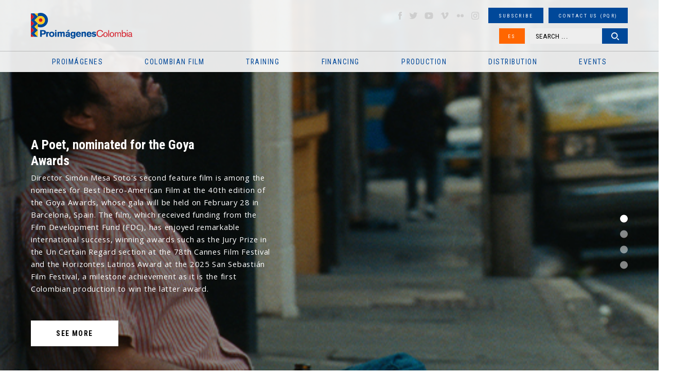

--- FILE ---
content_type: text/html
request_url: https://www.proimagenescolombia.com/index.php?id_perfil=3859&lang=en
body_size: 77094
content:
<!DOCTYPE html>
<html lang="es">
<head>
    <meta charset="UTF-8">
    <meta name="viewport" content="width=device-width, initial-scale=1.0, maximum-scale=1.5">
    <title>Proimágenes Colombia</title>

		<link rel="apple-touch-icon" sizes="76x76" href="/apple-touch-icon.png">
		<link rel="icon" type="image/png" sizes="32x32" href="/favicon-32x32.png">
		<link rel="icon" type="image/png" sizes="16x16" href="/favicon-16x16.png">
		<link rel="manifest" href="/site.webmanifest">
		<link rel="mask-icon" href="/safari-pinned-tab.svg" color="#5bbad5">
		<meta name="msapplication-TileColor" content="#da532c">
		<meta name="theme-color" content="#ffffff">

    <link rel="stylesheet" href="/css/reset.min.css">
    <link rel="stylesheet" href="/css/slick.css">
    <link rel="stylesheet" href="/css/colorbox.css">
    <link rel="stylesheet" href="/css/jquery-ui.structure.min.css">
    <link rel="stylesheet" href="/css/jplayer.css">
    <link rel="stylesheet" href="/css/styles.css">
        <script src='https://www.google.com/recaptcha/api.js?hl=en'></script>

<script type="application/ld+json">
{
  "@context": "https://schema.org",
  "@type": "Organization",
  "name": "Proimagenes Colombia",
  "url": "https://www.proimagenescolombia.com",
  "image": "https://www.proimagenescolombia.com/images/site/icono.png",
  "logo": "https://www.proimagenescolombia.com/images/site/icono.png",
	"description": "El objeto social de Proimágenes Colombia es fomentar y consolidar la preservación del patrimonio cultural y educativo colombiano de imágenes en movimiento, así como la industria cinematográfica colombiana y los demás medios audiovisuales e impresos que resultan de las nuevas tecnologías.",
  "email": "info@proimagenescolombia.com"
}
</script>

<!-- Google tag (gtag.js) -->
<script async src="https://www.googletagmanager.com/gtag/js?id=G-KXRYLGFMLT"></script>
<script>
	window.dataLayer = window.dataLayer || [];
	function gtag(){
		dataLayer.push(arguments);
	}
	gtag('js', new Date());
	gtag('config', 'G-KXRYLGFMLT');
</script>

</head>
<body>
<!--Main Wrapper-->
<div id="mainWrapper">
<div id="pageLoading"></div>
<!--Page Header-->
<header class="pageHeader">
    <div class="maxW">
        <!--Logo Page-->
        <div class="logoPage">
            <h1>
                <a href="/index.php">
                    <span class="gHidden">Proimágenes Colombia</span>
                    <img src="/images/site/logo-proimagenes.svg" alt="Proimágenes Colombia">
                </a>
            </h1>
        </div><!--End Logo Page-->
        <button type="button" id="btnMMenu" class="btnMMenu"><span class="box"><span class="inner"></span></span></button>

        <!--Content Menu-->
        <div class="cMHeader">
            <!--Main Menu-->
            <nav class="mainMenu">
                <h2 class="gHidden">Menu principal</h2>
                <ul>
    <li>
        <a href="#"><span>Proimágenes</span></a>
        <ul>
            <li>
                <a href="#"><span>About us</span></a>
                <ul>
										<li><a href="/secciones/proimagenes/proimagenes.php"><span>Proimágenes</span></a></li>
                    <li><a href="/secciones/proimagenes/juntadirectiva.php"><span>Board of Directors</span></a></li>
                    <li><a href="/secciones/proimagenes/equipo.php"><span>Team</span></a></li>
                </ul>
            </li>
            <li>
                <a href="#"><span>FDC Administrador (QUÉ ES)</span></a>
                <ul>
                    <li><a href="/secciones/proimagenes/interna.php?nt=27"><span>Quota for Development</span></a></li>
                    <li><a href="/secciones/proimagenes/interna.php?nt=28"><span>Programs and Action Plan</span></a></li>
                </ul>
            </li>
            <li>
                <a href="#"><span>CNACC - Technical secretary</span></a>
                <ul>
                    <li><a href="/secciones/cnacc/miembros.php"><span>Members</span></a></li>
										<li><a href="/secciones/proimagenes/interna.php?nt=30"><span>Elections</span></a></li>
                    <li><a href="/secciones/cnacc/documentos.php"><span>Actas</span></a></li>
                    <!--<li><a href="#"><span>Contact CNACC</span></a></li>-->
                </ul>
            </li>
            <li>
                <a href="#"><span>Colombian Film Commission</span></a>
                <ul>
                    <li><a href="https://locationcolombia.com/nosotros/#move_nosotros" target="_blank"><span>Services</span></a></li>
										                    <li><a href="https://www.proimagenescolombia.com/bajarDoc.php?tl=1&lang=en&per=1216"><span>Co-production Guide</span></a></li>
										
                    <li><a href="/secciones/proimagenes/cfc_miembros.php"><span>Members</span></a></li>
                    <li><a href="https://locationcolombia.com/producirencolombia/peliculas/" target="_blank"><span>Movies Filmed in Colombia</span></a></li>
                </ul>
            </li>
						
							<li>
                <a href="#"><span>Transparency</span></a>
								<ul><li><a href="/secciones/proimagenes/interna.php?nt=3"><span>Structure</span></a></li><li><a href="/secciones/proimagenes/interna.php?nt=4"><span>Recruitment</span></a></li><li><a href="/secciones/proimagenes/interna.php?nt=5"><span>Operation</span></a></li><li><a href="/secciones/proimagenes/interna.php?nt=6"><span>Information management</span></a></li>
								</ul>
							</li>            <li><a href="/bajarDoc.php?tl=1&per=1654"><span>Manual Identidad Visual</span></a></li>
        </ul>
    </li>
    <li>
        <a href="#"><span class="icomenu ico1">Colombian Film</span></a>
        <ul>
            <li>
                <a href="#"><span>Movies</span></a>
                <ul>
									<li><a href="/secciones/cine_colombiano/peliculas_colombianas/resultados_peliculas.php?nt=1"><span>Feature Films</span></a></li><li><a href="/secciones/cine_colombiano/peliculas_colombianas/resultados_peliculas.php?nt=3"><span>Short-Films</span></a></li><li><a href="/secciones/cine_colombiano/peliculas_colombianas/resultados_peliculas.php?nt=5"><span>Fiction</span></a></li><li><a href="/secciones/cine_colombiano/peliculas_colombianas/resultados_peliculas.php?nt=2"><span>Documentary</span></a></li><li><a href="/secciones/cine_colombiano/peliculas_colombianas/resultados_peliculas.php?nt=6"><span>Animation</span></a></li>                </ul>
            </li>
            <li>
                <a href="#"><span>News</span></a>
                <ul>
										<li><a href="/secciones/pantalla_colombia/archivo.php"><span>Pantalla Colombia Newsletter</span></a></li>
                    <!--<li><a href="https://locationcolombia.com/news/?lang=en" target="_blank"><span>Location Colombia Newsletter</span></a></li>-->
                    <li><a href="/secciones/pantalla_colombia/envio_info.php"><span>Send us your information</span></a></li>
                    <li><a href="/secciones/pantalla_colombia/suscribase.php"><span>Subscribe</span></a></li>
                </ul>
            </li>
            <li>
                <a href="#"><span>See Colombian Cinema</span></a>
                <ul>
                    <li><a href="/secciones/pantalla_colombia/historico_estrenos.php"><span>National Billboard</span></a></li>
                    <li><a href="/secciones/pantalla_colombia/historico_estrenos_internacional.php"><span>International Billboard</span></a></li>
										<li><a href="/secciones/cine_colombiano/peliculas_colombianas/estrenos_dvd.php?nt=1"><span>VOD</span></a></li><li><a href="/secciones/cine_colombiano/peliculas_colombianas/estrenos_dvd.php?nt=2"><span>TV</span></a></li><li><a href="/secciones/cine_colombiano/peliculas_colombianas/estrenos_dvd.php?nt=3"><span>DVD/BLURAY</span></a></li>                </ul>
            </li>
            <li>
                <a href="#"><span>Statistics</span></a>
                <ul>
                    <li><a href="/secciones/cine_colombiano/cine_en_cifras/cine_cifras_listado.php"><span>Films in figures Newsletter</span></a></li>
                    <li><a href="/visualizaciondatos.php"><span>Data visualization </span></a></li>

                    <!--Deshabilitado Ago 08/22<li><a href="/secciones/pantalla_colombia/estadisticas_pc_historico.php"><span>Monthly Statistics</span></a></li>-->
                    <li><a href="/secciones/centrodoc/estudios.php"><span>Studies</span></a></li>
										<li><a href="/secciones/proimagenes/interna.php?nt=42"><span>Investigaciones Estímulos FDC</span></a></li>
                </ul>
            </li>
            <li><a href="/secciones/proimagenes/interna.php?nt=8"><span>Regulation</span></a></li>
            <li>
                <a href="#"><span>Characters</span></a>
                <ul>
                    <li><a href="/secciones/cine_colombiano/perfiles/perfiles.php"><span>Profiles</span></a></li>
                    <li><a href="https://locationcolombia.com/directorio" target="_blank"><span>Services directory</span></a></li>
                </ul>
            </li>
            <!--<li><a href="#"><span>Historia / Patrimonio</span></a></li>-->
            <li><a href="/secciones/cine_colombiano/perfiles/directorio.php?nt=90"><span>Association</span></a></li>
						<li><a href="https://www.proimagenescolombia.com//temporadacinecolombiano/" target="_blank"><span>Temporada Cine Colombiano</span></a></li>
						<li><a href="/secciones/proimagenes/interna.php?nt=47"><span>Encuentros nacionales de cine</span></a></li>
        </ul>
    </li>
		    <li>
        <a href="#"><span class="icomenu ico2">Training</span></a>
        <ul>

						<li>
							<a href="#"><span>PROFESIONALIZACI&#211;N FDC</span></a>
							<ul>
								<li><a href="/secciones/proimagenes/interna.php?nt=45"><span>Invitación</span></a></li>
								<li><a href="/secciones/proimagenes/interna.php?nt=46"><span>Generalidades</span></a></li>
								<li><a href="/pdfs/ListaPropuestasRecibidasProfesionalizacion.pdf"><span>Propuestas recibidas</span></a></li>
								<li><a href="/pdfs/ListadeProyectosBeneficiariosdeEstimulosdelFDC2022-Profesionalizacion.pdf"><span>Propuestas beneficiarias</span></a></li>
							</ul>
						</li>


						
						<li><a href="http://formacion.proimagenescolombia.com/index.php"><span>Caja de herramientas</span></a></li>
            <li><a href="/secciones/proimagenes/interna.php?nt=29"><span>Colfuturo</span></a></li>
            <li><a href="/secciones/proimagenes/interna.php?nt=10"><span>#tengounapelícula Workshops</span></a></li>
            <li>
                <a href="#"><span>Colombia Education</span></a>
                <ul>
									<li><a href="/secciones/cine_colombiano/programas_formacion/programas_formacion.php?nt=2"><span>Profesional Programs</span></a></li><li><a href="/secciones/cine_colombiano/programas_formacion/programas_formacion.php?nt=8"><span>Programas Técnicos</span></a></li><li><a href="/secciones/cine_colombiano/programas_formacion/programas_formacion.php?nt=3"><span>Posgrados / Maestrías</span></a></li><li><a href="/secciones/cine_colombiano/programas_formacion/programas_formacion.php?nt=9"><span>Diplomados</span></a></li><li><a href="/secciones/cine_colombiano/programas_formacion/programas_formacion.php?nt=4"><span>Others</span></a></li>                </ul>
            </li>
            <!--<li><a href="#"><span>Herramientas</span></a></li>-->
        </ul>
    </li>
    <li>
        <a href="#"><span class="icomenu ico3">Financing</span></a>
        <ul>
												<li>
							<a href="#"><span>RELATOS EN SERIE</span></a>
							<ul>
								<li><a href="https://www.proimagenescolombia.com/relatos/index.php"><span>Invitaci&#243;n</span></a></li>
								<li><a href="https://www.proimagenescolombia.com/relatos/index.php?mode=generalidades"><span>Generalidades</span></a></li>
								<li><a href="https://www.proimagenescolombia.com/relatos/index.php?mode=preguntas"><span>Preguntas frecuentes</span></a></li>
								<li><a href="https://www.proimagenescolombia.com/relatos/archivos_2024/RES_2024_LISTA_DE_PROYECTOS_ACEPTADOS.pdf"><span>LISTA DE PROYECTOS ACEPTADOS 2024</span></a></li>
																	<li><a href="https://www.proimagenescolombia.com/relatos/archivos_2024/RES_2024_LISTA_DE_PROYECTOS_GANADORES.pdf"><span>LISTA DE PROYECTOS GANADORES</span></a></li>
															</ul>
						</li>
						
            <li>
                <a href="#"><span>Public Funding FDC</span></a>
                <ul>
                    <li><a href="/secciones/proimagenes/interna.php?nt=13"><span>Call FDC 2025</span></a></li>
										<li><a href="/secciones/proimagenes/interna.php?nt=12"><span>Herramientas Acreditación de Gastos</span></a></li>
										<li><a href="/secciones/proimagenes/interna.php?nt=35"><span>Manual de Imagen</span></a></li>
                    <li><a href="/secciones/convocatorias/convocatorias.php?est=1"><span>Años anteriores</span></a></li>


									<!--
                    <li><a href="/secciones/proimagenes/interna.php?nt=13"><span>Call FDC 2025</span></a></li>
                    <li><a href="/secciones/convocatorias/convocatorias.php?est=1"><span>Estímulos por concurso</span></a></li>
                    <li><a href="/secciones/convocatorias/convocatorias.php?est=2"><span>Estímulos automáticos</span></a></li>
                   <li><a href="/secciones/proimagenes/interna.php?nt=16"><span>Años Anteriores</span></a></li>-->

                </ul>
            </li>
            <li>
                <a href="#"><span>INCENTIVOS LEY 1556</span></a>
                <ul>
                    <li><a href="https://locationcolombia.com/incentivos/#move_ley" target="_blank"><span>FONDO FÍLMICO COLOMBIA / CINA</span></a></li>
                </ul>
            </li>
            <li><a href="/secciones/cine_colombiano/fondos/fondos.php?tipo=nal"><span>Otros Fondos Nacionales</span></a></li>
            <li><a href="/secciones/cine_colombiano/fondos/fondos.php?tipo=int"><span>International Fund</span></a></li>
            <li>
                <a href="#"><span>Acuerdos coproducción</span></a>
                <ul>
                    <li><a href="/secciones/cine_colombiano/fondos/acuerdos.php"><span>Co-production Cards</span></a></li>
                </ul>
            </li>
						<!--
            <li>
                <a href="#"><span>Inversionistas y Donantes</span></a>
                <ul>
                    <li><a href="/secciones/proimagenes/interna.php?nt=23"><span>Ley de Cine - Ley 814</span></a></li>
                </ul>
            </li>
            -->
        </ul>
    </li>
    <li>
        <a href="#"><span class="icomenu ico4">Production</span></a>
        <ul>
            <li>
								<a href="https://www.proimagenescolombia.com//bajarDoc.php?tl=1&lang=en&per=1690"><span>Co-production Guide</span></a>

								            </li>
            <li>
                <a href="#"><span>Procedimientos y Permisos</span></a>
                <ul>
                    <li><a href="https://locationcolombia.com/procedimientos/#move_permisos" target="_blank"><span>Permisos</span></a></li>
                    <li><a href="https://locationcolombia.com/procedimientos/#move_visas>" target="_blank"><span>Visas</span></a></li>
                    <li><a href="https://locationcolombia.com/procedimientos/#move_aduanas" target="_blank"><span>Aduana</span></a></li>
                    <!--<li><a href="http://locationcolombia.com/guia-de-produccion/procedimientos-y-permisos/impuestos/?lang=en" target="_blank"><span>Impuestos</span></a></li>
                    <li><a href="http://locationcolombia.com/guia-de-produccion/procedimientos-y-permisos/contratacion-de-personal/?lang=en" target="_blank"><span>Contratación personal</span></a></li>-->
                    <li><a href="https://locationcolombia.com/documentos" target="_blank"><span>Seguros</span></a></li>
                </ul>
            </li>
            <li><a href="https://locationcolombia.com/directorio" target="_blank"><span>Services directory</span></a></li>
            <li><a href="https://locationcolombia.com/locaciones" target="_blank"><span>Locations</span></a></li>
						<li><a href="/secciones/cine_colombiano/fondos/fondos.php?tipo=int"><span>International Fund</span></a></li>
            <li>
                <a href="#"><span>Acuerdos coproducción</span></a>
                <ul>
                    <li><a href="/secciones/cine_colombiano/fondos/acuerdos.php"><span>Co-production Cards</span></a></li>
                </ul>
            </li>
        </ul>
    </li>
    <li>
        <a href="#"><span class="icomenu ico5">Distribution</span></a>
        <ul>
				<!--
            <li>
                <a href="#"><span>Directory</span></a>
                <ul>
                    <li><a href="/secciones/cine_colombiano/perfiles/directorio.php?nt=7"><span>Distribuidores</span></a></li>
                    <li><a href="/secciones/cine_colombiano/perfiles/directorio.php?nt=91"><span>Exhibidores</span></a></li>
                    <li><a href="/secciones/cine_colombiano/perfiles/directorio.php?nt=85"><span>Agentes de venta</span></a></li>
                </ul>
            </li>-->
<!--            <li><a href="#"><span>Guía de Distribución</span></a></li>
            <li><a href="/secciones/proimagenes/interna.php?nt=25"><span>Statistics</span></a></li>-->
 		        <li><a href="/secciones/cine_colombiano/peliculas_colombianas/resultados_peliculas.php?nt=1"><span>Watch Colombian Movies</span></a></li>
            <li><a href="/secciones/pantalla_colombia/historico_estrenos.php"><span>National Billboard</span></a></li>
            <li><a href="https://films.proimagenescolombia.com/#/menu" target="_blank"><span>Promotion Catalog</span></a></li>
						<li><a href="/secciones/proimagenes/interna.php?nt=31"><span>CONVOCATORIA CORTOS EN SALAS</span></a></li>
            <li><a href="/catalogo_cortos"><span>REFRESH - Cat&#225;logo de cortos Colombianos</span></a></li>
 						<li><a href="/secciones/proimagenes/interna.php?nt=40"><span>#Volvemosalcine</span></a></li>
 			</ul>
    </li>
    <li>
        <a href="#"><span class="icomenu ico6">Events</span></a>
        <ul>
            <li><a href="http://www.bogotamarket.com" target="_blank"><span>BAM</span></a></li>
            <!--<li><a href="/secciones/eventos/eventos.php?tipo=pres_col"><span>International Promotion</span></a></li>-->
						<li><a href="/internationalpromotion"><span>International Promotion</span></a></li>

            <li>
                <a href="#"><span>Festivales y muestras</span></a>
                <ul>
                    <li><a href="/secciones/eventos/eventos.php?tipo=1"><span>En Colombia</span></a></li>
                    <li><a href="/secciones/eventos/eventos.php?tipo=3"><span>Cine Colombiano en el exterior</span></a></li>
                    <li><a href="/secciones/eventos/eventos.php?tipo=2"><span>International</span></a></li>
                </ul>
            </li>
        </ul>
    </li>
</ul>
            </nav><!--End Main Menu-->

            <!--Extra Menu-->
            <div class="extraMH">
                <ul>
                    <li><!--Social Networks-->
<ul class="gSocialN">
    <li><a href="http://www.facebook.com/proimagenescolombia" target="_blank" class="icoS facebook">facebook</a></li>
    <li><a href="https://twitter.com/#!/Proimagenes" target="_blank" class="icoS twitter">twitter</a></li>
    <li><a href="http://www.youtube.com/user/Proimagenes" target="_blank" class="icoS youtube">youtube</a></li>
    <li><a href="http://vimeo.com/user10769673" target="_blank" class="icoS vimeo">vimeo</a></li>
    <li><a href="http://www.flickr.com/photos/75920398@N05" target="_blank" class="icoS flickr">flickr</a></li>
    <li><a href="https://www.instagram.com/proimagenescolombia" target="_blank" class="icoS insta">instagram</a></li>
</ul><!--End Social Networks-->
</li>
                    <li><a href="/secciones/pantalla_colombia/suscribase.php" class="gBtn small"><span>Subscribe</span></a></li>
                    <li><a href="/secciones/buzon/buzon.php" class="gBtn small"><span>Contact us (PQR)</span></a></li>
                    <li>
                    <a href="https://www.proimagenescolombia.com/index.php?id_perfil=3859&amp;lang=es" class="gBtn small bg2 btnIdi"><span>ES</span></a>                    </li>
                    <li class="dblock"><!--Search Header-->
<!--<li><a href="#" class="gBtn small"><span>B�squeda avanzada</span></a></li>-->
<div class="searchHead">
    <form name="busq_general_dos" id="busq_general_dos" action="/secciones/buscador/buscador_general_resultado.php" method="get">
        <p>
            <input type="text" placeholder="SEARCH ..." class="txtSearch" name="buscar">
            <button type="submit" class="gBtn small btnSearch"><span>Search</span></button>
        </p>
    </form>
</div><!--End Search Header-->
</li>
                </ul>
            </div><!--End Extra Menu-->
        </div><!--End Content Menus-->
    </div>
</header><!--End Page Header-->

<!--Main Banner-->
<section class="contMBanner">
    <h2 class="gHidden">Prominent</h2>
    <div class="sliderBanner">
            <article class="gSlide">
            <figure class="gImg" style="background-image: url(https://www.proimagenescolombia.com/photos/56906_2736__en_fotografia_1920_800.jpg);">
                <img src="" alt="1.jpg">
            </figure>
            <header class="gDesc">
							<div>
								<h3>A Poet, nominated for the Goya Awards </h3>
								<div class="desc">Director Simón Mesa Soto's second feature film is among the nominees for Best Ibero-American Film at the 40th edition of the Goya Awards, whose gala will be held on February 28 in Barcelona, Spain. The film, which received funding from the Film Development Fund (FDC), has enjoyed remarkable international success, winning awards such as the Jury Prize in the Un Certain Regard section at the 78th Cannes Film Festival and the Horizontes Latinos Award at the 2025 San Sebastián Film Festival, a milestone achievement as it is the first Colombian production to win the latter award.</div>
																<a href="https://www.proimagenescolombia.com//secciones/pantalla_colombia/breves_plantilla.php?id_noticia=15658"  class="gBtn w1 bg3" title="See more"><span>See more</span></a>
							</div>
            </header>
        </article>
            <article class="gSlide">
            <figure class="gImg" style="background-image: url(https://www.proimagenescolombia.com/photos/56906_2737__en_fotografia_1920_800.jpg);">
                <img src="" alt="2.jpg">
            </figure>
            <header class="gDesc">
							<div>
								<h3>Comprehensive Plan for the International Promotion of Colombian Cinema </h3>
								<div class="desc">With the aim of sustainably strengthening the presence of Colombian cinema on the international stage, the Comprehensive Plan for the International Promotion of Colombian Cinema 2026-2027 is presented, a roadmap that guides the country's participation in festivals, markets, and strategic spaces in the audiovisual industry at a global level.</div>
																<a href="https://www.proimagenescolombia.com//secciones/pantalla_colombia/breves_plantilla.php?id_noticia=15678"  class="gBtn w1 bg3" title="See more"><span>See more</span></a>
							</div>
            </header>
        </article>
            <article class="gSlide">
            <figure class="gImg" style="background-image: url(https://www.proimagenescolombia.com/photos/56906_2738__en_fotografia_1920_800.jpg);">
                <img src="" alt="3.jpg">
            </figure>
            <header class="gDesc">
							<div>
								<h3>Presence in Berlin </h3>
								<div class="desc">The short film Jülapüin Yonna (The Dream of Dance) will have its world premiere at Generation 14plus; the project People Still Die of Love (Chile, Colombia), by director Fernando Guzzoni, will be part of the Co-Production Market; director of photography Paula Moreno will participate in Berlinale Talents; and there will be a presence at Forum and Forum Expanded. The Berlin Film Festival will be held from February 12 to 22.</div>
																<a href="https://www.proimagenescolombia.com//secciones/pantalla_colombia/breves_plantilla.php?id_noticia=15659"  class="gBtn w1 bg3" title="See more"><span>See more</span></a>
							</div>
            </header>
        </article>
            <article class="gSlide">
            <figure class="gImg" style="background-image: url(https://www.proimagenescolombia.com/photos/56906_2739__en_fotografia_1920_800.jpg);">
                <img src="" alt="4.jpg">
            </figure>
            <header class="gDesc">
							<div>
								<h3>Colombia begins the year with a strategic presence at Content Americas </h3>
								<div class="desc">The Colombian Film Commission, part of Proimágenes Colombia, kicks off its international calendar with its participation in Content Americas, one of the most important markets for the audiovisual industry in the Americas. The event will take place from January 19 to 22 in Miami (United States).</div>
																<a href="https://www.proimagenescolombia.com//secciones/pantalla_colombia/breves_plantilla.php?id_noticia=15676"  class="gBtn w1 bg3" title="See more"><span>See more</span></a>
							</div>
            </header>
        </article>
        </div>
</section><!--End Main Banner-->
<!--Cine Colombiano-->
<a href="#" id="veacinecol"></a>
<section class="sectSLMovie">
    <div class="maxW">
        <h2 class="gTitle c2">See Colombian Cinema</h2>
        <a href="/secciones/cine_colombiano/peliculas_colombianas/resultados_peliculas.php?nt=1" class="gBtn w1 btnAll"><span>See all</span></a>
        <!--Tabs-->
        <div class="tabsLMovies">
            <ul class="tabNav">
                <li><a href="#tabcc1" class="tabtn"><span>On billboard</span></a></li>
                <li><a href="#tabcc2" class="tabtn"><span>Next releases</span></a></li>
            </ul>
            <section id="tabcc1" class="tabCont">
                <h2 class="gHidden">On billboard</h2>
                <div class="sliderMovies">
																		<div class="gSlide">
                        <article class="itemSMovie">
													<figure class="gImg">
															<a href="/secciones/cine_colombiano/peliculas_colombianas/pelicula_plantilla.php?id_pelicula=3161"><img src="https://www.proimagenescolombia.com/photos/57150_11835__imagen_170_240.jpg" alt=""></a>
													</figure>
													<header class="gDesc">
														<h3 class="gHidden"></h3>
														<p class="txtext"><strong>December 25 / 2025</strong></p>
                        	</header>
                        </article>
                    </div>
																			<div class="gSlide">
                        <article class="itemSMovie">
													<figure class="gImg">
															<a href="/secciones/cine_colombiano/peliculas_colombianas/pelicula_plantilla.php?id_pelicula=3160"><img src="https://www.proimagenescolombia.com/photos/57150_11781__imagen_170_240.jpg" alt=""></a>
													</figure>
													<header class="gDesc">
														<h3 class="gHidden"></h3>
														<p class="txtext"><strong>December 11 / 2025</strong></p>
                        	</header>
                        </article>
                    </div>
																			<div class="gSlide">
                        <article class="itemSMovie">
													<figure class="gImg">
															<a href="/secciones/cine_colombiano/peliculas_colombianas/pelicula_plantilla.php?id_pelicula=3159"><img src="https://www.proimagenescolombia.com/photos/57150_11774__imagen_170_240.jpg" alt=""></a>
													</figure>
													<header class="gDesc">
														<h3 class="gHidden"></h3>
														<p class="txtext"><strong>December 04 / 2025</strong></p>
                        	</header>
                        </article>
                    </div>
																			<div class="gSlide">
                        <article class="itemSMovie">
													<figure class="gImg">
															<a href="/secciones/cine_colombiano/peliculas_colombianas/pelicula_plantilla.php?id_pelicula=3157"><img src="https://www.proimagenescolombia.com/photos/57150_11735__imagen_170_240.jpg" alt="REFLECTIONS"></a>
													</figure>
													<header class="gDesc">
														<h3 class="gHidden">REFLECTIONS</h3>
														<p class="txtext"><strong>November 27 / 2025</strong></p>
                        	</header>
                        </article>
                    </div>
																			<div class="gSlide">
                        <article class="itemSMovie">
													<figure class="gImg">
															<a href="/secciones/cine_colombiano/peliculas_colombianas/pelicula_plantilla.php?id_pelicula=2916"><img src="https://www.proimagenescolombia.com/photos/57150_11694__imagen_170_240.jpg" alt="MILISUTHANDO"></a>
													</figure>
													<header class="gDesc">
														<h3 class="gHidden">MILISUTHANDO</h3>
														<p class="txtext"><strong>November 06 / 2025</strong></p>
                        	</header>
                        </article>
                    </div>
																			<div class="gSlide">
                        <article class="itemSMovie">
													<figure class="gImg">
															<a href="/secciones/cine_colombiano/peliculas_colombianas/pelicula_plantilla.php?id_pelicula=2721"><img src="https://www.proimagenescolombia.com/photos/57150_11305__imagen_170_240.jpeg" alt="HORIZONTE"></a>
													</figure>
													<header class="gDesc">
														<h3 class="gHidden">HORIZONTE</h3>
														<p class="txtext"><strong>October 23 / 2025</strong></p>
                        	</header>
                        </article>
                    </div>
																			<div class="gSlide">
                        <article class="itemSMovie">
													<figure class="gImg">
															<a href="/secciones/cine_colombiano/peliculas_colombianas/pelicula_plantilla.php?id_pelicula=2599"><img src="https://www.proimagenescolombia.com/photos/57150_11497__imagen_170_240.jpg" alt=""></a>
													</figure>
													<header class="gDesc">
														<h3 class="gHidden"></h3>
														<p class="txtext"><strong>October 16 / 2025</strong></p>
                        	</header>
                        </article>
                    </div>
																			<div class="gSlide">
                        <article class="itemSMovie">
													<figure class="gImg">
															<a href="/secciones/cine_colombiano/peliculas_colombianas/pelicula_plantilla.php?id_pelicula=3146"><img src="https://www.proimagenescolombia.com/photos/57150_11387__imagen_170_240.png" alt=""></a>
													</figure>
													<header class="gDesc">
														<h3 class="gHidden"></h3>
														<p class="txtext"><strong>October 02 / 2025</strong></p>
                        	</header>
                        </article>
                    </div>
																			<div class="gSlide">
                        <article class="itemSMovie">
													<figure class="gImg">
															<a href="/secciones/cine_colombiano/peliculas_colombianas/pelicula_plantilla.php?id_pelicula=2886"><img src="https://www.proimagenescolombia.com/photos/57150_11296__imagen_170_240.jpeg" alt="NOVEMBER"></a>
													</figure>
													<header class="gDesc">
														<h3 class="gHidden">NOVEMBER</h3>
														<p class="txtext"><strong>October 02 / 2025</strong></p>
                        	</header>
                        </article>
                    </div>
																			<div class="gSlide">
                        <article class="itemSMovie">
													<figure class="gImg">
															<a href="/secciones/cine_colombiano/peliculas_colombianas/pelicula_plantilla.php?id_pelicula=3098"><img src="https://www.proimagenescolombia.com/photos/57150_10902__imagen_170_240.jpg" alt="A POET"></a>
													</figure>
													<header class="gDesc">
														<h3 class="gHidden">A POET</h3>
														<p class="txtext"><strong>August 28 / 2025</strong></p>
                        	</header>
                        </article>
                    </div>
																	</div>
            </section>
            <section id="tabcc2" class="tabCont">
                <h2 class="gHidden">Next releases</h2>
                <div class="sliderMovies">
																			<div class="gSlide">
                        <article class="itemSMovie">
													<figure class="gImg">
														<a href="/secciones/cine_colombiano/peliculas_colombianas/pelicula_plantilla.php?id_pelicula=3091"><img src="https://www.proimagenescolombia.com/photos/57150_10723__imagen_170_240.jpg" alt="DOS VECES BESTIA"></a>
													</figure>
													<header class="gDesc">
														<h3 class="gHidden">DOS VECES BESTIA</h3>
														<p class="txtext"><strong></strong></p>
                        	</header>
                        </article>
                    </div>
									                </div>
            </section>
        </div><!--End Tabs-->

        <!--Filtros-->
        <ul class="cBtnFilter">
					<li><a href="/secciones/cine_colombiano/peliculas_colombianas/estrenos_dvd.php?nt=1" class="gBtn w1"><span>VOD</span></a></li><li><a href="/secciones/cine_colombiano/peliculas_colombianas/estrenos_dvd.php?nt=2" class="gBtn w1"><span>TV</span></a></li><li><a href="/secciones/cine_colombiano/peliculas_colombianas/estrenos_dvd.php?nt=3" class="gBtn w1"><span>DVD/BLURAY</span></a></li>        </ul><!--End Filtros-->

    </div>
</section><!--End Cine Colombiano-->
<!--Pantalla Colombia-->

<section class="contInfoDesp">
    <div class="maxW">
        <h2 class="gTitle c3">Newsletter</h2>
        <ul class="contIDesp">
            <li>
                <h3 class="gHidden">Pantalla Colombia</h3>
                <img src="/images/site/logo-pantalla-colombia.png" alt="Pantalla Colombia" class="logoSect">
            </li>
            <li>
                <p class="txtB">Colombian Presence at Ventana Sur</p>
                <p>The latest edition of Ventana Sur brought strong international visibility to Colombian projects, with several titles receiving major awards. Las vidas de Marie (Marie's Lives) earned a Special Jury Mention in VS Animation. Donde comienza el río (Where the River Begins) received both the Nacho Mazzini Family / Colorfront Award and the Stone Milk Award in Primer Corte. Falso positivo (False Positive) was awarded the San Sebastian Film Festival Prize in Proyecta, as well as the Sørfond Pitching Forum Award. Fura won the C21 Content Americas Award in VS Series, and El aire que se escapa (The Air That Slips Away) received the TATTÚ Translation Studio Award in VS Scripts. These recognitions positioned Colombian projects among the most prominent at the Latin American audiovisual market.</p>
            </li>
            <li>
                <p class="numEdi">Edition # 143<time datetime=" 1-10-2025"> 1 · 10 · 2025</time></p>
                <a href="/secciones/pantalla_colombia/archivo.php" class="gBtn w1 bg2"><span>Archive</span></a>
                <a href="/secciones/pantalla_colombia/suscribase.php" class="gBtn w1"><span>Subscribe</span></a>
            </li>
        </ul>
        <section id="descPColombia" class="contDDesp">
            <!--Noticias pantalla colombia-->
            <div class="vAlign">
                <div>
                    <h3 class="gTitle f2 c3">More news</h3>
                    <p class="infoR"><strong>PANTALLA COLOMBIA</strong> <em>Edition # 143</em></p>
                </div>
            </div>
            <div class="gScroll">
                <div class="listNewsPC">
                                    <article class="iNewsPC">
                        <time class="time" datetime=" 1-10-2025"><span>Oct</span> 01</time>
                        <h4><a href="http://www.proimagenescolombia.com/secciones/pantalla_colombia/pantalla_colombia_ingles_plantilla.php">Ibermedia and 10th Sapcine: Selected Projects</a></h4>
                                                <figure class="gImg">
                            <a href="http://www.proimagenescolombia.com/secciones/pantalla_colombia/pantalla_colombia_ingles_plantilla.php"><img src="https://www.proimagenescolombia.com/photos/56927_1324__fotografia_250_140.jpg" alt="Notas 2.jpg" /></a>
                        </figure>
                                                <div class="desc">
                            The Ibermedia program and the 10th edition of Sapcine have announced their selected projects, with a strong Colombian presence across coproduction, co-development, and training categories. These selections reflect continued regional support for Ibero-American cinema and confirm the sustained growth of Colombia's audiovisual sector.                        </div>
                    </article>
                                    <article class="iNewsPC">
                        <time class="time" datetime=" 1-10-2025"><span>Oct</span> 01</time>
                        <h4><a href="http://www.proimagenescolombia.com/secciones/pantalla_colombia/pantalla_colombia_ingles_plantilla.php">Colombian Presence at MIP Cancun</a></h4>
                                                <figure class="gImg">
                            <a href="http://www.proimagenescolombia.com/secciones/pantalla_colombia/pantalla_colombia_ingles_plantilla.php"><img src="https://www.proimagenescolombia.com/photos/56927_1323__fotografia_250_140.jpg" alt="Encabezado sin text.jpg" /></a>
                        </figure>
                                                <div class="desc">
                            The 12th edition of MIP Cancun took place in Mexico from November 18 to 21, bringing together audiovisual professionals focused on expanding the circulation and development of television projects. This year, Colombia stood out with a strong presence that included an industry recognition for Claudia Triana, Director of Proimágenes Colombia, who received the Industry Pillar Award at the PRODU Awards, held as part of the event. In addition, seven Colombian regional broadcasters attended as part of a coordinated delegation, operating from a shared stand where they held meetings, presented projects with international circulation potential, and explored new strategic partnerships, with support from MinTIC and Proimágenes Colombia.                        </div>
                    </article>
                                    <article class="iNewsPC">
                        <time class="time" datetime=" 1-10-2025"><span>Oct</span> 01</time>
                        <h4><a href="http://www.proimagenescolombia.com/secciones/pantalla_colombia/pantalla_colombia_ingles_plantilla.php">Three Films at the Tallinn Black Nights Film Festival</a></h4>
                                                <figure class="gImg">
                            <a href="http://www.proimagenescolombia.com/secciones/pantalla_colombia/pantalla_colombia_ingles_plantilla.php"><img src="https://www.proimagenescolombia.com/photos/56927_1322__fotografia_250_140.png" alt="Encabezado sin text.png" /></a>
                        </figure>
                                                <div class="desc">
                            Three Colombian productions were selected for the 29th Tallinn Black Nights Film Festival, held from November 7 to 23 in the Estonian capital. The lineup included Una vez en un cuerpo (Once in a Body; Colombia, United States), directed by María Cristina Pérez; Disfonías (Dysphonias), directed by María Camila Pulgarín and Manuela Giraldo; and The Megalomaniacs (Greece, Cyprus, Colombia), directed by Spiros Stathoulopoulos.                        </div>
                    </article>
                                </div>
            </div><!--End Noticias pantalla colombia-->
        </section>
        <button class="gBtn btnToggle toggleDiv" data-id="#descPColombia"><span><i class="icoTG"></i></span></button>
    </div>
</section><!--End Pantalla Colombia-->
<!--Videos-->

<section class="contHVideos">
    <div class="maxW">
        <h2 class="gTitle c3">Videos</h2>

        <!--Featured-->
        
        <div class="listVideos sTwo">
				        </div>
    </div>
</section><!--End Videos-->
<!--Cine en cifras-->
<section class="contInfoDesp sTwo" style="background-color: #28b64a" >
    <div class="maxW">
        <h2 class="gTitle c3">Statistics</h2>
        <ul class="contIDesp">
            <li>
                <h3 class="gHidden">Films in figures</h3>
                <img src="/images/site/logo-cine-cifras.png" alt="Films in figures" class="logoSect">
            </li>
            <li>
                <div class="ccifra">
                    <p class="numPorc"><span><i class="icoArrow"></i>73</span></p>
                    <p class="txtUp">https://www.proimagenescolombia.com/secciones/cine_colombiano/cine_en_cifras/CineEnCifras29/index.html</p>
                </div>
            </li>
            <li>
                <a href="/secciones/cine_colombiano/cine_en_cifras/cine_cifras_listado.php" class="gBtn w1 bg2"><span>Archive</span></a>
                <a href="/secciones/pantalla_colombia/suscribase.php" class="gBtn w1"><span>Subscribe</span></a>
            </li>
        </ul>
        <div id="descCCifras" class="contDDesp">
													
						
							<div class="contCif">
								<iframe src="https://www.proimagenescolombia.com/secciones/cine_colombiano/cine_en_cifras/CineEnCifras29/index.html" class="gIframe"></iframe>
							</div>


                    </div>
        <button class="gBtn btnToggle toggleDiv" style="background-color: #28b64a" data-id="#descCCifras"><span><i class="icoTG"></i></span></button>
    </div>
</section><!--End Cine en cifras-->
<!--Eventos-->
<section class="sectSLMovie">
    <div class="maxW">
        <h2 class="gTitle c2">Events</h2>
        <a href="/secciones/eventos/eventos.php" class="gBtn w1 btnAll"><span>See all</span></a>

        <!--Tabs-->
        <div class="tabsLMovies">
            <ul class="tabNav">
                <li><a href="#tabcc1" class="tabtn"><span>National</span></a></li>
                <li><a href="#tabcc2" class="tabtn"><span>International</span></a></li>
            </ul>
            <section id="tabcc1" class="tabCont">
                <h2 class="gHidden">National</h2>
                <div class="sliderMovies">
                                    <div class="gSlide">
                        <article class="itemSMovie">
                            <figure class="gImg">
                                <a href="/secciones/eventos/evento_interna.php?ntd=1263"><img src="https://www.proimagenescolombia.com/photos/56621_1263__en_imagen_170_240.jpg" alt="evento-nacional-1265.jpg" /></a>
                            </figure>
                            <header class="gDesc">
															<h3 class="gHidden">#NarrarelFuturo: Film and New Media Festival</h3>
															  <p class="txtext">
                                    <strong>Bogotá (Colombia)</strong><br>
                                    <strong>september 15 - 20 / 2015</strong>
                                </p>
                        	</header>
                        </article>
                    </div>
                                    <div class="gSlide">
                        <article class="itemSMovie">
                            <figure class="gImg">
                                <a href="/secciones/eventos/evento_interna.php?ntd=1265"><img src="https://www.proimagenescolombia.com/photos/56621_1265__en_imagen_170_240.jpg" alt="ficci.jpg" /></a>
                            </figure>
                            <header class="gDesc">
															<h3 class="gHidden">Cartagena International Film Festival - FICCI</h3>
															  <p class="txtext">
                                    <strong>Cartagena (Bolivar)</strong><br>
                                    <strong>april 14 - 19 / 2026</strong>
                                </p>
                        	</header>
                        </article>
                    </div>
                                    <div class="gSlide">
                        <article class="itemSMovie">
                            <figure class="gImg">
                                <a href="/secciones/eventos/evento_interna.php?ntd=1254"><img src="https://www.proimagenescolombia.com/photos/56621_1254__en_imagen_170_240.jpg" alt="EVENTO SANTA FE.jpg" /></a>
                            </figure>
                            <header class="gDesc">
															<h3 class="gHidden">Santa Fe de Antioquia Film Festival</h3>
															  <p class="txtext">
                                    <strong></strong><br>
                                    <strong>december 05 - 08 / 2025</strong>
                                </p>
                        	</header>
                        </article>
                    </div>
                                    <div class="gSlide">
                        <article class="itemSMovie">
                            <figure class="gImg">
                                <a href="/secciones/eventos/evento_interna.php?ntd=1264"><img src="https://www.proimagenescolombia.com/photos/56621_1264__en_imagen_170_240.png" alt="fasntasmagoría.png" /></a>
                            </figure>
                            <header class="gDesc">
															<h3 class="gHidden"></h3>
															  <p class="txtext">
                                    <strong>Medellín (Colombia)</strong><br>
                                    <strong>november 12 - january 31 / 2026</strong>
                                </p>
                        	</header>
                        </article>
                    </div>
                                    <div class="gSlide">
                        <article class="itemSMovie">
                            <figure class="gImg">
                                <a href="/secciones/eventos/evento_interna.php?ntd=1227"><img src="https://www.proimagenescolombia.com/photos/56621_1227__en_imagen_170_240.jpg" alt="evento nacional.jpg" /></a>
                            </figure>
                            <header class="gDesc">
															<h3 class="gHidden">Temporada de Cine Colombiano</h3>
															  <p class="txtext">
                                    <strong>Bogotá, Cali, Florencia, Medellín, Santa MArta, San Basilio de Palenque, Tunja</strong><br>
                                    <strong>august 01 - december 31 / 2025</strong>
                                </p>
                        	</header>
                        </article>
                    </div>
                                </div>
            </section>
            <section id="tabcc2" class="tabCont">
                <h2 class="gHidden">International</h2>
                <div class="sliderMovies">
                                    <div class="gSlide">
                        <article class="itemSMovie">
                            <figure class="gImg">
																<a href="/secciones/eventos/evento_interna.php?ntd=1266"><img src="https://www.proimagenescolombia.com/photos/56621_1266__en_imagen_170_240.jpg" alt="INTER.jpg" /></a>
                            </figure>
                            <header class="gDesc">
															<h3 class="gHidden">Sundance Film Festival</h3>
															  <p class="txtext">
                                    <strong>Park City (Estados Unidos)</strong><br>
                                    <strong>january 22 - february 01 / 2026</strong>
                                </p>
                        	</header>
                        </article>
                    </div>
                                    <div class="gSlide">
                        <article class="itemSMovie">
                            <figure class="gImg">
																<a href="/secciones/eventos/evento_interna.php?ntd=1261"><img src="https://www.proimagenescolombia.com/photos/56621_1261__en_imagen_170_240.jpg" alt="FESTIVAL-INTER.jpg" /></a>
                            </figure>
                            <header class="gDesc">
															<h3 class="gHidden"> Palm Springs International Film Festival</h3>
															  <p class="txtext">
                                    <strong></strong><br>
                                    <strong>january 02 - december 12 / 2025</strong>
                                </p>
                        	</header>
                        </article>
                    </div>
                                    <div class="gSlide">
                        <article class="itemSMovie">
                            <figure class="gImg">
																<a href="/secciones/eventos/evento_interna.php?ntd=1259"><img src="https://www.proimagenescolombia.com/photos/56621_1259__en_imagen_170_240.jpg" alt="evento-internacional-1264.jpg" /></a>
                            </figure>
                            <header class="gDesc">
															<h3 class="gHidden"></h3>
															  <p class="txtext">
                                    <strong>Santiago de Chile (Chile)</strong><br>
                                    <strong>december 09 - 12 / 2025</strong>
                                </p>
                        	</header>
                        </article>
                    </div>
                                    <div class="gSlide">
                        <article class="itemSMovie">
                            <figure class="gImg">
																<a href="/secciones/eventos/evento_interna.php?ntd=1256"><img src="https://www.proimagenescolombia.com/photos/56621_1256__en_imagen_170_240.jpg" alt="evento-internacional.jpg" /></a>
                            </figure>
                            <header class="gDesc">
															<h3 class="gHidden">Paladino d'Oro Sport Film Festival</h3>
															  <p class="txtext">
                                    <strong>Palermo (Italia)</strong><br>
                                    <strong>december 01 - 07 / 2025</strong>
                                </p>
                        	</header>
                        </article>
                    </div>
                                    <div class="gSlide">
                        <article class="itemSMovie">
                            <figure class="gImg">
																<a href="/secciones/eventos/evento_interna.php?ntd=1250"><img src="https://www.proimagenescolombia.com/photos/56621_1250__en_imagen_170_240.jpg" alt="poster inter.jpg" /></a>
                            </figure>
                            <header class="gDesc">
															<h3 class="gHidden"></h3>
															  <p class="txtext">
                                    <strong></strong><br>
                                    <strong>november 07 - 23 / 2025</strong>
                                </p>
                        	</header>
                        </article>
                    </div>
                                </div>
            </section>
        </div><!--End Tabs-->

        
    </div>
</section><!--End Eventos-->
<!--News-->

<section class="contSNews">
    <div class="maxW">
        <h2 class="gTitle c3">News</h2>
        <div class="sliderBGNews">
                    <figure class="gSlide" style="background-image: url(https://www.proimagenescolombia.com/photos/56906_2735__en_fotografia_1920_400.jpg);"></figure>
                    <figure class="gSlide" style="background-image: url(https://www.proimagenescolombia.com/photos/56906_2733__en_fotografia_1920_400.jpg);"></figure>
                    <figure class="gSlide" style="background-image: url(https://www.proimagenescolombia.com/photos/56906_2734__en_fotografia_1920_400.jpg);"></figure>
                    <figure class="gSlide" style="background-image: url(https://www.proimagenescolombia.com/photos/56906_2732__en_fotografia_1920_400.jpg);"></figure>
                    <figure class="gSlide" style="background-image: url(https://www.proimagenescolombia.com/photos/56906_2729__en_fotografia_1920_400.jpg);"></figure>
                </div>
        <div class="sliderNews">
                    <article class="gSlide">
                <figure class="gImg">
                    <img src="https://www.proimagenescolombia.com/photos/56906_2735__en_fotografia_1920_400.jpg" alt="IYUTR.jpg">
                </figure>
                <header class="gDesc">
                    <h3><a href="https://www.proimagenescolombia.com//secciones/pantalla_colombia/breves_plantilla.php?id_noticia=15638" > </a></h3>
                    <time class="time" datetime="10-01-2026"> Jan. 10 - 2026</time>
                    <div class="desc"></div>
                </header>
            </article>
                    <article class="gSlide">
                <figure class="gImg">
                    <img src="https://www.proimagenescolombia.com/photos/56906_2733__en_fotografia_1920_400.jpg" alt="UYTRV.jpg">
                </figure>
                <header class="gDesc">
                    <h3><a href="https://www.proimagenescolombia.com//secciones/pantalla_colombia/breves_plantilla.php?id_noticia=15639" > </a></h3>
                    <time class="time" datetime="10-01-2026"> Jan. 10 - 2026</time>
                    <div class="desc"></div>
                </header>
            </article>
                    <article class="gSlide">
                <figure class="gImg">
                    <img src="https://www.proimagenescolombia.com/photos/56906_2734__en_fotografia_1920_400.jpg" alt="I,UKYJMHTNG.jpg">
                </figure>
                <header class="gDesc">
                    <h3><a href="https://www.proimagenescolombia.com//secciones/pantalla_colombia/breves_plantilla.php?id_noticia=15640" > </a></h3>
                    <time class="time" datetime="10-01-2026"> Jan. 10 - 2026</time>
                    <div class="desc"></div>
                </header>
            </article>
                    <article class="gSlide">
                <figure class="gImg">
                    <img src="https://www.proimagenescolombia.com/photos/56906_2732__en_fotografia_1920_400.jpg" alt="NOTA PRINC.jpg">
                </figure>
                <header class="gDesc">
                    <h3><a href="https://www.proimagenescolombia.com//secciones/pantalla_colombia/breves_plantilla.php?id_noticia=15637" > </a></h3>
                    <time class="time" datetime="10-01-2026"> Jan. 10 - 2026</time>
                    <div class="desc"></div>
                </header>
            </article>
                    <article class="gSlide">
                <figure class="gImg">
                    <img src="https://www.proimagenescolombia.com/photos/56906_2729__en_fotografia_1920_400.jpg" alt="1.jpg">
                </figure>
                <header class="gDesc">
                    <h3><a href="https://www.proimagenescolombia.com//secciones/pantalla_colombia/breves_plantilla.php?id_noticia=15633" > </a></h3>
                    <time class="time" datetime="19-12-2025"> Dec. 19 - 2025</time>
                    <div class="desc"></div>
                </header>
            </article>
                </div>
    </div>
</section><!--End News-->
    <!--Site Map-->
<div id="contSiteMap" class="contSiteMap">
    <div class="maxW">
        <nav class="siteMap">
            <h2 class="gTitle c2 toggleDiv" data-id="#contSiteMap"><span class="icoTG"></span>Site Map</h2>
            <ul>
    <li>
        <a href="#"><span>Proimágenes</span></a>
        <ul>
            <li>
                <a href="#"><span>About us</span></a>
                <ul>
										<li><a href="/secciones/proimagenes/proimagenes.php"><span>Proimágenes</span></a></li>
                    <li><a href="/secciones/proimagenes/juntadirectiva.php"><span>Board of Directors</span></a></li>
                    <li><a href="/secciones/proimagenes/equipo.php"><span>Team</span></a></li>
                </ul>
            </li>
            <li>
                <a href="#"><span>FDC Administrador (QUÉ ES)</span></a>
                <ul>
                    <li><a href="/secciones/proimagenes/interna.php?nt=27"><span>Quota for Development</span></a></li>
                    <li><a href="/secciones/proimagenes/interna.php?nt=28"><span>Programs and Action Plan</span></a></li>
                </ul>
            </li>
            <li>
                <a href="#"><span>CNACC - Technical secretary</span></a>
                <ul>
                    <li><a href="/secciones/cnacc/miembros.php"><span>Members</span></a></li>
										<li><a href="/secciones/proimagenes/interna.php?nt=30"><span>Elections</span></a></li>
                    <li><a href="/secciones/cnacc/documentos.php"><span>Actas</span></a></li>
                    <!--<li><a href="#"><span>Contact CNACC</span></a></li>-->
                </ul>
            </li>
            <li>
                <a href="#"><span>Colombian Film Commission</span></a>
                <ul>
                    <li><a href="https://locationcolombia.com/nosotros/#move_nosotros" target="_blank"><span>Services</span></a></li>
										                    <li><a href="https://www.proimagenescolombia.com/bajarDoc.php?tl=1&lang=en&per=1216"><span>Co-production Guide</span></a></li>
										
                    <li><a href="/secciones/proimagenes/cfc_miembros.php"><span>Members</span></a></li>
                    <li><a href="https://locationcolombia.com/producirencolombia/peliculas/" target="_blank"><span>Movies Filmed in Colombia</span></a></li>
                </ul>
            </li>
						
							<li>
                <a href="#"><span>Transparency</span></a>
								<ul><li><a href="/secciones/proimagenes/interna.php?nt=3"><span>Structure</span></a></li><li><a href="/secciones/proimagenes/interna.php?nt=4"><span>Recruitment</span></a></li><li><a href="/secciones/proimagenes/interna.php?nt=5"><span>Operation</span></a></li><li><a href="/secciones/proimagenes/interna.php?nt=6"><span>Information management</span></a></li>
								</ul>
							</li>            <li><a href="/bajarDoc.php?tl=1&per=1654"><span>Manual Identidad Visual</span></a></li>
        </ul>
    </li>
    <li>
        <a href="#"><span class="icomenu ico1">Colombian Film</span></a>
        <ul>
            <li>
                <a href="#"><span>Movies</span></a>
                <ul>
									<li><a href="/secciones/cine_colombiano/peliculas_colombianas/resultados_peliculas.php?nt=1"><span>Feature Films</span></a></li><li><a href="/secciones/cine_colombiano/peliculas_colombianas/resultados_peliculas.php?nt=3"><span>Short-Films</span></a></li><li><a href="/secciones/cine_colombiano/peliculas_colombianas/resultados_peliculas.php?nt=5"><span>Fiction</span></a></li><li><a href="/secciones/cine_colombiano/peliculas_colombianas/resultados_peliculas.php?nt=2"><span>Documentary</span></a></li><li><a href="/secciones/cine_colombiano/peliculas_colombianas/resultados_peliculas.php?nt=6"><span>Animation</span></a></li>                </ul>
            </li>
            <li>
                <a href="#"><span>News</span></a>
                <ul>
										<li><a href="/secciones/pantalla_colombia/archivo.php"><span>Pantalla Colombia Newsletter</span></a></li>
                    <!--<li><a href="https://locationcolombia.com/news/?lang=en" target="_blank"><span>Location Colombia Newsletter</span></a></li>-->
                    <li><a href="/secciones/pantalla_colombia/envio_info.php"><span>Send us your information</span></a></li>
                    <li><a href="/secciones/pantalla_colombia/suscribase.php"><span>Subscribe</span></a></li>
                </ul>
            </li>
            <li>
                <a href="#"><span>See Colombian Cinema</span></a>
                <ul>
                    <li><a href="/secciones/pantalla_colombia/historico_estrenos.php"><span>National Billboard</span></a></li>
                    <li><a href="/secciones/pantalla_colombia/historico_estrenos_internacional.php"><span>International Billboard</span></a></li>
										<li><a href="/secciones/cine_colombiano/peliculas_colombianas/estrenos_dvd.php?nt=1"><span>VOD</span></a></li><li><a href="/secciones/cine_colombiano/peliculas_colombianas/estrenos_dvd.php?nt=2"><span>TV</span></a></li><li><a href="/secciones/cine_colombiano/peliculas_colombianas/estrenos_dvd.php?nt=3"><span>DVD/BLURAY</span></a></li>                </ul>
            </li>
            <li>
                <a href="#"><span>Statistics</span></a>
                <ul>
                    <li><a href="/secciones/cine_colombiano/cine_en_cifras/cine_cifras_listado.php"><span>Films in figures Newsletter</span></a></li>
                    <li><a href="/visualizaciondatos.php"><span>Data visualization </span></a></li>

                    <!--Deshabilitado Ago 08/22<li><a href="/secciones/pantalla_colombia/estadisticas_pc_historico.php"><span>Monthly Statistics</span></a></li>-->
                    <li><a href="/secciones/centrodoc/estudios.php"><span>Studies</span></a></li>
										<li><a href="/secciones/proimagenes/interna.php?nt=42"><span>Investigaciones Estímulos FDC</span></a></li>
                </ul>
            </li>
            <li><a href="/secciones/proimagenes/interna.php?nt=8"><span>Regulation</span></a></li>
            <li>
                <a href="#"><span>Characters</span></a>
                <ul>
                    <li><a href="/secciones/cine_colombiano/perfiles/perfiles.php"><span>Profiles</span></a></li>
                    <li><a href="https://locationcolombia.com/directorio" target="_blank"><span>Services directory</span></a></li>
                </ul>
            </li>
            <!--<li><a href="#"><span>Historia / Patrimonio</span></a></li>-->
            <li><a href="/secciones/cine_colombiano/perfiles/directorio.php?nt=90"><span>Association</span></a></li>
						<li><a href="https://www.proimagenescolombia.com//temporadacinecolombiano/" target="_blank"><span>Temporada Cine Colombiano</span></a></li>
						<li><a href="/secciones/proimagenes/interna.php?nt=47"><span>Encuentros nacionales de cine</span></a></li>
        </ul>
    </li>
		    <li>
        <a href="#"><span class="icomenu ico2">Training</span></a>
        <ul>

						<li>
							<a href="#"><span>PROFESIONALIZACI&#211;N FDC</span></a>
							<ul>
								<li><a href="/secciones/proimagenes/interna.php?nt=45"><span>Invitación</span></a></li>
								<li><a href="/secciones/proimagenes/interna.php?nt=46"><span>Generalidades</span></a></li>
								<li><a href="/pdfs/ListaPropuestasRecibidasProfesionalizacion.pdf"><span>Propuestas recibidas</span></a></li>
								<li><a href="/pdfs/ListadeProyectosBeneficiariosdeEstimulosdelFDC2022-Profesionalizacion.pdf"><span>Propuestas beneficiarias</span></a></li>
							</ul>
						</li>


						
						<li><a href="http://formacion.proimagenescolombia.com/index.php"><span>Caja de herramientas</span></a></li>
            <li><a href="/secciones/proimagenes/interna.php?nt=29"><span>Colfuturo</span></a></li>
            <li><a href="/secciones/proimagenes/interna.php?nt=10"><span>#tengounapelícula Workshops</span></a></li>
            <li>
                <a href="#"><span>Colombia Education</span></a>
                <ul>
									<li><a href="/secciones/cine_colombiano/programas_formacion/programas_formacion.php?nt=2"><span>Profesional Programs</span></a></li><li><a href="/secciones/cine_colombiano/programas_formacion/programas_formacion.php?nt=8"><span>Programas Técnicos</span></a></li><li><a href="/secciones/cine_colombiano/programas_formacion/programas_formacion.php?nt=3"><span>Posgrados / Maestrías</span></a></li><li><a href="/secciones/cine_colombiano/programas_formacion/programas_formacion.php?nt=9"><span>Diplomados</span></a></li><li><a href="/secciones/cine_colombiano/programas_formacion/programas_formacion.php?nt=4"><span>Others</span></a></li>                </ul>
            </li>
            <!--<li><a href="#"><span>Herramientas</span></a></li>-->
        </ul>
    </li>
    <li>
        <a href="#"><span class="icomenu ico3">Financing</span></a>
        <ul>
												<li>
							<a href="#"><span>RELATOS EN SERIE</span></a>
							<ul>
								<li><a href="https://www.proimagenescolombia.com/relatos/index.php"><span>Invitaci&#243;n</span></a></li>
								<li><a href="https://www.proimagenescolombia.com/relatos/index.php?mode=generalidades"><span>Generalidades</span></a></li>
								<li><a href="https://www.proimagenescolombia.com/relatos/index.php?mode=preguntas"><span>Preguntas frecuentes</span></a></li>
								<li><a href="https://www.proimagenescolombia.com/relatos/archivos_2024/RES_2024_LISTA_DE_PROYECTOS_ACEPTADOS.pdf"><span>LISTA DE PROYECTOS ACEPTADOS 2024</span></a></li>
																	<li><a href="https://www.proimagenescolombia.com/relatos/archivos_2024/RES_2024_LISTA_DE_PROYECTOS_GANADORES.pdf"><span>LISTA DE PROYECTOS GANADORES</span></a></li>
															</ul>
						</li>
						
            <li>
                <a href="#"><span>Public Funding FDC</span></a>
                <ul>
                    <li><a href="/secciones/proimagenes/interna.php?nt=13"><span>Call FDC 2025</span></a></li>
										<li><a href="/secciones/proimagenes/interna.php?nt=12"><span>Herramientas Acreditación de Gastos</span></a></li>
										<li><a href="/secciones/proimagenes/interna.php?nt=35"><span>Manual de Imagen</span></a></li>
                    <li><a href="/secciones/convocatorias/convocatorias.php?est=1"><span>Años anteriores</span></a></li>


									<!--
                    <li><a href="/secciones/proimagenes/interna.php?nt=13"><span>Call FDC 2025</span></a></li>
                    <li><a href="/secciones/convocatorias/convocatorias.php?est=1"><span>Estímulos por concurso</span></a></li>
                    <li><a href="/secciones/convocatorias/convocatorias.php?est=2"><span>Estímulos automáticos</span></a></li>
                   <li><a href="/secciones/proimagenes/interna.php?nt=16"><span>Años Anteriores</span></a></li>-->

                </ul>
            </li>
            <li>
                <a href="#"><span>INCENTIVOS LEY 1556</span></a>
                <ul>
                    <li><a href="https://locationcolombia.com/incentivos/#move_ley" target="_blank"><span>FONDO FÍLMICO COLOMBIA / CINA</span></a></li>
                </ul>
            </li>
            <li><a href="/secciones/cine_colombiano/fondos/fondos.php?tipo=nal"><span>Otros Fondos Nacionales</span></a></li>
            <li><a href="/secciones/cine_colombiano/fondos/fondos.php?tipo=int"><span>International Fund</span></a></li>
            <li>
                <a href="#"><span>Acuerdos coproducción</span></a>
                <ul>
                    <li><a href="/secciones/cine_colombiano/fondos/acuerdos.php"><span>Co-production Cards</span></a></li>
                </ul>
            </li>
						<!--
            <li>
                <a href="#"><span>Inversionistas y Donantes</span></a>
                <ul>
                    <li><a href="/secciones/proimagenes/interna.php?nt=23"><span>Ley de Cine - Ley 814</span></a></li>
                </ul>
            </li>
            -->
        </ul>
    </li>
    <li>
        <a href="#"><span class="icomenu ico4">Production</span></a>
        <ul>
            <li>
								<a href="https://www.proimagenescolombia.com//bajarDoc.php?tl=1&lang=en&per=1690"><span>Co-production Guide</span></a>

								            </li>
            <li>
                <a href="#"><span>Procedimientos y Permisos</span></a>
                <ul>
                    <li><a href="https://locationcolombia.com/procedimientos/#move_permisos" target="_blank"><span>Permisos</span></a></li>
                    <li><a href="https://locationcolombia.com/procedimientos/#move_visas>" target="_blank"><span>Visas</span></a></li>
                    <li><a href="https://locationcolombia.com/procedimientos/#move_aduanas" target="_blank"><span>Aduana</span></a></li>
                    <!--<li><a href="http://locationcolombia.com/guia-de-produccion/procedimientos-y-permisos/impuestos/?lang=en" target="_blank"><span>Impuestos</span></a></li>
                    <li><a href="http://locationcolombia.com/guia-de-produccion/procedimientos-y-permisos/contratacion-de-personal/?lang=en" target="_blank"><span>Contratación personal</span></a></li>-->
                    <li><a href="https://locationcolombia.com/documentos" target="_blank"><span>Seguros</span></a></li>
                </ul>
            </li>
            <li><a href="https://locationcolombia.com/directorio" target="_blank"><span>Services directory</span></a></li>
            <li><a href="https://locationcolombia.com/locaciones" target="_blank"><span>Locations</span></a></li>
						<li><a href="/secciones/cine_colombiano/fondos/fondos.php?tipo=int"><span>International Fund</span></a></li>
            <li>
                <a href="#"><span>Acuerdos coproducción</span></a>
                <ul>
                    <li><a href="/secciones/cine_colombiano/fondos/acuerdos.php"><span>Co-production Cards</span></a></li>
                </ul>
            </li>
        </ul>
    </li>
    <li>
        <a href="#"><span class="icomenu ico5">Distribution</span></a>
        <ul>
				<!--
            <li>
                <a href="#"><span>Directory</span></a>
                <ul>
                    <li><a href="/secciones/cine_colombiano/perfiles/directorio.php?nt=7"><span>Distribuidores</span></a></li>
                    <li><a href="/secciones/cine_colombiano/perfiles/directorio.php?nt=91"><span>Exhibidores</span></a></li>
                    <li><a href="/secciones/cine_colombiano/perfiles/directorio.php?nt=85"><span>Agentes de venta</span></a></li>
                </ul>
            </li>-->
<!--            <li><a href="#"><span>Guía de Distribución</span></a></li>
            <li><a href="/secciones/proimagenes/interna.php?nt=25"><span>Statistics</span></a></li>-->
 		        <li><a href="/secciones/cine_colombiano/peliculas_colombianas/resultados_peliculas.php?nt=1"><span>Watch Colombian Movies</span></a></li>
            <li><a href="/secciones/pantalla_colombia/historico_estrenos.php"><span>National Billboard</span></a></li>
            <li><a href="https://films.proimagenescolombia.com/#/menu" target="_blank"><span>Promotion Catalog</span></a></li>
						<li><a href="/secciones/proimagenes/interna.php?nt=31"><span>CONVOCATORIA CORTOS EN SALAS</span></a></li>
            <li><a href="/catalogo_cortos"><span>REFRESH - Cat&#225;logo de cortos Colombianos</span></a></li>
 						<li><a href="/secciones/proimagenes/interna.php?nt=40"><span>#Volvemosalcine</span></a></li>
 			</ul>
    </li>
    <li>
        <a href="#"><span class="icomenu ico6">Events</span></a>
        <ul>
            <li><a href="http://www.bogotamarket.com" target="_blank"><span>BAM</span></a></li>
            <!--<li><a href="/secciones/eventos/eventos.php?tipo=pres_col"><span>International Promotion</span></a></li>-->
						<li><a href="/internationalpromotion"><span>International Promotion</span></a></li>

            <li>
                <a href="#"><span>Festivales y muestras</span></a>
                <ul>
                    <li><a href="/secciones/eventos/eventos.php?tipo=1"><span>En Colombia</span></a></li>
                    <li><a href="/secciones/eventos/eventos.php?tipo=3"><span>Cine Colombiano en el exterior</span></a></li>
                    <li><a href="/secciones/eventos/eventos.php?tipo=2"><span>International</span></a></li>
                </ul>
            </li>
        </ul>
    </li>
</ul>
        </nav>
    </div>
</div><!--End Site Map-->
    <!--Page Footer-->
    <footer class="pageFooter">
        <div class="maxW">
            <ul class="infoFooter">
                <li class="w1">
                    <img src="/images/site/logo-proimagenes.svg" alt="Proimágenes Colombia" class="logoPFooter">
                    <!--Social Networks-->
<ul class="gSocialN">
    <li><a href="http://www.facebook.com/proimagenescolombia" target="_blank" class="icoS facebook">facebook</a></li>
    <li><a href="https://twitter.com/#!/Proimagenes" target="_blank" class="icoS twitter">twitter</a></li>
    <li><a href="http://www.youtube.com/user/Proimagenes" target="_blank" class="icoS youtube">youtube</a></li>
    <li><a href="http://vimeo.com/user10769673" target="_blank" class="icoS vimeo">vimeo</a></li>
    <li><a href="http://www.flickr.com/photos/75920398@N05" target="_blank" class="icoS flickr">flickr</a></li>
    <li><a href="https://www.instagram.com/proimagenescolombia" target="_blank" class="icoS insta">instagram</a></li>
</ul><!--End Social Networks-->
                  <br>
                <img src="/imagenes/icontec.png" width="90" height="65" alt=""/>                </li>
                <li>
                    <strong>Fondo Mixto de Promoción Cinematográfica</strong> <br>
                    <strong>PROIMAGENES COLOMBIA</strong> <br>
                    Calle 35 # 5 - 89<br />Barrio La Merced LA CASA DEL CINE - Bogotá D.C. <br>
                    Teléfonos: (+57) 310 805 90 40<br>
                    <a href="mailto:info@proimagenescolombia.com">info@proimagenescolombia.com</a> <br>
                    <a href="http://www.pantallacolombia.com" target="_blank">www.pantallacolombia.com</a> <br>
										<a href="https://www.proimagenescolombia.com">www.proimagenescolombia.com</a><br />
				Notificaciones judiciales:  <a href="mailto:juridica@proimagenescolombia.com">juridica@proimagenescolombia.com</a> <br>                </li>
                <li>
                    <strong>PROIMAGENES COLOMBIA</strong> y <strong>PANTALLA COLOMBIA</strong> son marcas registradas. <br>
                    El uso de este sitio web implica la aceptación de los <a href="/secciones/buzon/terminosycondiciones.php">Términos y Condiciones.</a> <br>
                    Todos nuestros contenidos se encuentran protegidos por las leyes internacionales de Derechos de Autor. Si desea reproducir nuestra información debe obligatoriamente citar la fuente. <br>
                    Consulte nuestra <a href="/secciones/buzon/tratamiento_informacion.php">Política de Tratamiento de la Información.</a>
                </li>
            </ul>
            <div class="copyFooter">
                Estructura y desarrollo de contenidos: <a href="http://www.lbv.co/" target="_blank"><strong>LABORATORIOS BLACK VELVET</strong></a>
                <a href="http://www.mottif.com/" target="_blank" class="logoMottif"><img src="/images/site/logo-mottif.svg" alt="Mottif"></a>
            </div>
        </div>
    </footer><!--End Page Footer-->
</div><!--End Main Wrapper-->
<!--Scripts-->
<script src="/js/prefixfree.min.js"></script>
<script src="/js/jquery-1.12.4.min.js"></script>
<script src="/js/jquery-ui.min.js"></script>
<script src="/js/slick.min.js"></script>
<script src="/js/jquery.colorbox-min.js"></script>
<script src="/js/jquery.jplayer.min.js"></script>
<script src="/js/jquery.validate.min.js"></script>
<script src="/js/jquery.comiseo.daterangepicker.min.js"></script>
<script src="/js/interface.js"></script>
<script src="/js/forms.js?mt=20260120014831"></script>

<script language="JavaScript" type="text/JavaScript">

function revisar_busq_general_dos()
{
  if(document.busq_general_dos.buscar.value.replace(/ /g, '') =='')
  {
    window.alert('Please enter some search criteria');
    document.busq_general_dos.buscar.focus();
    return false;
  }
  return true;
}

function revisarFiltroPeliculas()
{
	if(document.form_peliculas.etapa.options[document.form_peliculas.etapa.selectedIndex].value=='' && document.form_peliculas.estreno.options[document.form_peliculas.estreno.selectedIndex].value=='' && 	
	document.form_peliculas.distribuidor.options[document.form_peliculas.distribuidor.selectedIndex].value=='' && document.form_peliculas.pais.options[document.form_peliculas.pais.selectedIndex].value=='' &&	document.form_peliculas.txtbuscar.value.replace(/ /g, '') =='')
	{
		window.alert('Please enter some search criteria');
    return false;
	}

	return true;
}

function revisarFiltroPerfiles()
{
	if(document.form_perfiles.categoria.options[document.form_perfiles.categoria.selectedIndex].value=='' && document.form_perfiles.txtbuscar.value.replace(/ /g, '') =='')
	{
		window.alert('Please enter some search criteria');
    return false;
	}

	return true;
}



</script>
<script>function validateFormRelatosDxProyectoSubsanable(){}</script>
<!--End Scripts-->
</body>
</html>


--- FILE ---
content_type: text/html
request_url: https://www.proimagenescolombia.com/secciones/cine_colombiano/cine_en_cifras/CineEnCifras29/index.html
body_size: 5521
content:
<!DOCTYPE HTML>
<html>
    <head>
    <meta charset="utf-8">
    <title>Boletín Cine en Cifras</title>
	</head>
	<body style="background-color: #CCCCCC; font-family: Tahoma, Geneva, sans-serif; font-size: 14px; line-height: 28px; font-weight: 400; color: #666666; text-align: center;">
	<table width="400" border="0" align="center" cellpadding="0" cellspacing="0">
	  <tbody>
	    <tr>
	      <th scope="col">
				
		<!-- Header -->
			<table width="1100" border="0" align="center" cellpadding="0" cellspacing="0" bgcolor="#ffffff">
				<tr>
					<td>
						<img src="cabezote.jpg" alt="Header" width="1100" height="322" usemap="#Map1" style="display: block; margin: 0px; border: none;" border="0">
					</td>
				</tr>
				<tr height="2px" bgcolor="#FFFFFF"></tr>
			</table>
		 <!--End Header -->
			
		<!-- Content Bienvenida-->
			<tr>
				<table width="1100" border="0" align="center" cellpadding="0" cellspacing="0" bgcolor="#ffffff">	
					<tr>
						<td>
							<img src="img_verde.jpg" alt="Header" width="395" height="800" usemap="#Map2" style="display: block; margin: 0px; border: none;" border="0">
						</td>
						<td>
							<img src="bienvenido.jpg" alt="Header" width="705" height="800" border="0" style="display: block; margin: 0px; border: none;">	
						</td>
					</tr>
				</table>	
			</tr>

		<!-- Grafico 1 -->
			<tr>
				<table width="1100" border="0" align="center" cellpadding="0" cellspacing="0" bgcolor="#ffffff">
				<td>
					<img src="ntec.jpg" alt="Participación internacional " width="1100" height="659" usemap="#Map3" border="0" style="display: block; margin: 0px; border: none;">
				</td>
				</table>
			</tr>

		<!-- Separador 1 -->
			<tr>
				<table width="1100" border="0" align="center" cellpadding="0" cellspacing="0" bgcolor="#ffffff">
				<td>
					<img src="datos.jpg" alt="Participación internacional " width="1100" height="146" border="0" style="display: block; margin: 0px; border: none;">
				</td>
				</table>
			</tr>
			
			<!-- Grafico 2 -->
			<tr>
				<table width="1100" border="0" align="center" cellpadding="0" cellspacing="0" bgcolor="#ffffff">
					<td>
						<img src="dpc.jpg" alt="Distribuidores" width="1100px" height="583px" usemap="#Map4" border="0" style="display: block; margin: 0px; border: none;">
					</td>
				</table>
			</tr>

			<!-- Grafico 3 -->
			<tr>
				<table width="1100" border="0" align="center" cellpadding="0" cellspacing="0" bgcolor="#ffffff">
					<td>
						<img src="tt.jpg" alt="Taquilla" width="1100px" height="683px" usemap="#Map5" border="0" style="display: block; margin: 0px; border: none;">
					</td>
				</table>
			</tr>
			
			<!-- Footer -->
			<tr>
				<table width="1100" border="0" align="center" cellpadding="0" cellspacing="0" bgcolor="#ffffff">
					  <td>
						<img src="footer.jpg" alt="Footer" width="1100px" height="455px" usemap="#Map6" style="display: block; margin: 0px; border: none;" border="0">
					</td>
				</table>
			</tr>
        	<!-- End Footer -->

		<map name="Map1">
			<area shape="rect" coords="854,22,1074,51" href="https://www.proimagenescolombia.com/secciones/cine_colombiano/cine_en_cifras/cine_cifras_listado.php" target="_blank">
			<area shape="rect" coords="820,228,1076,301" href="http://proimagenescolombia.com" target="_blank">
		</map>

		<map name="Map2">
			<area shape="rect" coords="18,15,375,74" href="https://www.proimagenescolombia.com//bajarDoc.php?tl=6&per=29" target="_blank" alt="Descargar">
		</map>
		
		<map name="Map3">
			<area shape="rect" coords="878,50,1093,104" href="https://www.proimagenescolombia.com//bajarDoc.php?tl=6&per=29" target="_blank" alt="Descargar">
		</map>
		
		<map name="Map4">
			<area shape="rect" coords="878,50,1093,104" href="https://www.proimagenescolombia.com//bajarDoc.php?tl=6&per=29" target="_blank" alt="Descargar">
		</map>
		
		<map name="Map5">
			<area shape="rect" coords="878,55,1093,95" href="https://www.proimagenescolombia.com//bajarDoc.php?tl=6&per=29" target="_blank" alt="Descargar">
		</map>
		
		<map name="Map6">
			<area shape="rect" coords="438,26,532,45" href="https://www.proimagenescolombia.com//secciones/pantalla_colombia/desuscribir.php" target="_blank" alt="Desuscribir">
			<area shape="rect" coords="352,51,546,68" href="https://www.proimagenescolombia.com/secciones/pantalla_colombia/suscribase.php" target="_blank" alt="Suscribirse">
			<area shape="rect" coords="238,71,327,90" href="https://www.proimagenescolombia.com//secciones/pantalla_colombia/actualizar_datos.php" target="_blank" alt="Actualizar">
			<area shape="rect" coords="560,181,804,204" href="mailto:cineencifras@proimagenescolombia.com" target="_blank">
			<area shape="rect" coords="17,120,196,166" href="http://www.proimagenescolombia.com" target="_blank">
			<area shape="rect" coords="93,362,241,379" href="http://www.proimagenescolombia.com" target="_blank">
			<area shape="rect" coords="189,380,288,396" href="http://www.lbv.co" target="_blank">
			<area shape="rect" coords="340,379,383,395" href="http://www.mottif.com" target="_blank">
			<area shape="rect" coords="552,286,772,336" href="https://www.mincultura.gov.co/Paginas/default.aspx" target="_blank">
			<area shape="rect" coords="755,289,767,336" href="https://www.mincultura.gov.co/areas/cinematografia/sector-cinematografico/sirec/Paginas/default.aspx" target="_blank">
			<area shape="rect" coords="781,257,880,335"  href="http://www.cadbox.biz/admindex.php" target="_blank">
		</map>

	</th>
        </tr>
      </tbody>
    </table>
	</body>
</html>

--- FILE ---
content_type: image/svg+xml
request_url: https://www.proimagenescolombia.com/images/site/ico-arrowpink.svg
body_size: 1082
content:
<?xml version="1.0" encoding="utf-8"?>
<!-- Generator: Adobe Illustrator 15.0.0, SVG Export Plug-In . SVG Version: 6.00 Build 0)  -->
<!DOCTYPE svg PUBLIC "-//W3C//DTD SVG 1.1//EN" "http://www.w3.org/Graphics/SVG/1.1/DTD/svg11.dtd" [
	<!ENTITY ns_flows "http://ns.adobe.com/Flows/1.0/">
	<!ENTITY ns_extend "http://ns.adobe.com/Extensibility/1.0/">
	<!ENTITY ns_ai "http://ns.adobe.com/AdobeIllustrator/10.0/">
	<!ENTITY ns_graphs "http://ns.adobe.com/Graphs/1.0/">
]>
<svg version="1.1" id="Layer_1" xmlns:x="&ns_extend;" xmlns:i="&ns_ai;" xmlns:graph="&ns_graphs;"
	 xmlns="http://www.w3.org/2000/svg" xmlns:xlink="http://www.w3.org/1999/xlink" xmlns:a="http://ns.adobe.com/AdobeSVGViewerExtensions/3.0/"
	 x="0px" y="0px" width="24px" height="34px" viewBox="0 0 24 34" enable-background="new 0 0 24 34" xml:space="preserve">
<path fill="#EC116E" d="M23,15.6c0.9,0,1.2-0.6,0.6-1.3L13.1,1.4c-0.6-0.7-1.5-0.7-2.1,0L0.4,14.3C-0.2,15,0.1,15.6,1,15.6h4
	c0.9,0,1.7,0.8,1.7,1.7v14.1c0,0.9,0.8,1.7,1.7,1.7h7.4c0.9,0,1.7-0.8,1.7-1.7V17.3c0-0.9,0.8-1.7,1.7-1.7H23z"/>
</svg>


--- FILE ---
content_type: image/svg+xml
request_url: https://www.proimagenescolombia.com/images/site/ico-altavoz.svg
body_size: 2132
content:
<?xml version="1.0" encoding="utf-8"?>
<!-- Generator: Adobe Illustrator 15.0.0, SVG Export Plug-In . SVG Version: 6.00 Build 0)  -->
<!DOCTYPE svg PUBLIC "-//W3C//DTD SVG 1.1//EN" "http://www.w3.org/Graphics/SVG/1.1/DTD/svg11.dtd" [
	<!ENTITY ns_flows "http://ns.adobe.com/Flows/1.0/">
	<!ENTITY ns_extend "http://ns.adobe.com/Extensibility/1.0/">
	<!ENTITY ns_ai "http://ns.adobe.com/AdobeIllustrator/10.0/">
	<!ENTITY ns_graphs "http://ns.adobe.com/Graphs/1.0/">
]>
<svg version="1.1" id="Layer_1" xmlns:x="&ns_extend;" xmlns:i="&ns_ai;" xmlns:graph="&ns_graphs;"
	 xmlns="http://www.w3.org/2000/svg" xmlns:xlink="http://www.w3.org/1999/xlink" xmlns:a="http://ns.adobe.com/AdobeSVGViewerExtensions/3.0/"
	 x="0px" y="0px" width="50px" height="34px" viewBox="0 0 50 34" enable-background="new 0 0 50 34" xml:space="preserve">
<g>
	<path fill="#F9B053" d="M26.3,4.8c-0.1,0-0.6,0.2-0.6,0.3l0,0L6.3,21.6l0,0c0,0.1-1.1,0.9-1.1,1.6l-4.5,3.5l0,0
		c0,0.1,0.6,0.8,1,1.9c0.4,1.1,1.4,1.7,1.7,1.5c0,0,0.2-0.1,0.2-0.1l5.2-0.4c0.3,0.4,0.7,0.6,1,0.7c0,0.2,0,0.4,0.1,0.6
		c0.3,1.8,1.9,3,3.7,2.7l2-0.3c0.3,0,0.3,0,0.6-0.1c1.4-0.6,1.4-1.7,1.8-3.4l0,0l17.4-1.3c0.3,0.1,0.6,0,0.9,0
		c2.2-1.1,1.2-6.8-1.4-13.2C32.2,8.6,28.3,4,26.3,4.8 M16.4,29.9c0.1,0.7-0.4,1.3-1.1,1.4l-2,0.3c-0.7,0.1-1.3-0.4-1.4-1.1
		c0-0.2,0-0.3,0-0.5l4.4-0.3C16.3,29.8,16.4,29.9,16.4,29.9"/>
	<g>
		<defs>
			<rect id="SVGID_1_" x="27.5" y="7.3" width="8.2" height="18.3"/>
		</defs>
		<clipPath id="SVGID_2_">
			<use xlink:href="#SVGID_1_"  overflow="visible"/>
		</clipPath>
		<path clip-path="url(#SVGID_2_)" d="M35.3,25.6c-1,0.4-3.5-3.3-5.5-8.4c-2-5-2.9-9.4-1.9-9.8c1-0.4,3.5,3.3,5.5,8.4
			C35.5,20.8,36.3,25.2,35.3,25.6"/>
	</g>
	<rect x="41.7" y="7.2" transform="matrix(-0.3574 -0.9339 0.9339 -0.3574 48.4607 56.6994)" fill="#F9B053" width="4" height="9"/>
	<rect x="35" y="3.3" transform="matrix(-0.4077 0.9131 -0.9131 -0.4077 59.1076 -29.211)" fill="#F9B053" width="8" height="2.6"/>
	
		<rect x="41.3" y="19.1" transform="matrix(-0.9131 -0.4076 0.4076 -0.9131 78.158 57.3296)" fill="#F9B053" width="7.7" height="2.6"/>
</g>
</svg>
